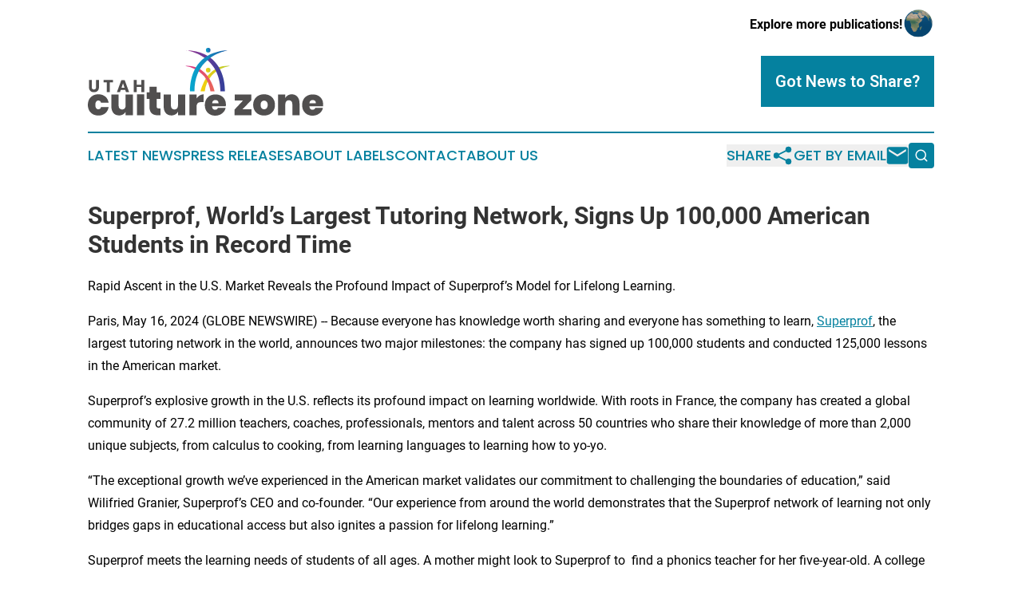

--- FILE ---
content_type: image/svg+xml
request_url: https://cdn.newsmatics.com/agp/sites/utahculturezone-logo-1.svg
body_size: 8420
content:
<?xml version="1.0" encoding="UTF-8" standalone="no"?>
<svg
   xmlns:dc="http://purl.org/dc/elements/1.1/"
   xmlns:cc="http://creativecommons.org/ns#"
   xmlns:rdf="http://www.w3.org/1999/02/22-rdf-syntax-ns#"
   xmlns:svg="http://www.w3.org/2000/svg"
   xmlns="http://www.w3.org/2000/svg"
   version="1.1"
   id="Layer_1"
   x="0px"
   y="0px"
   viewBox="0 0 295.14142 85"
   xml:space="preserve"
   width="295.14142"
   height="85"><metadata
   id="metadata89"><rdf:RDF><cc:Work
       rdf:about=""><dc:format>image/svg+xml</dc:format><dc:type
         rdf:resource="http://purl.org/dc/dcmitype/StillImage" /></cc:Work></rdf:RDF></metadata><defs
   id="defs87" />
<style
   type="text/css"
   id="style2">
	.st0{fill:url(#SVGID_1_);}
	.st1{fill:url(#SVGID_2_);}
	.st2{fill:url(#SVGID_3_);}
	.st3{fill:url(#SVGID_4_);}
	.st4{fill:url(#SVGID_5_);}
	.st5{fill:url(#SVGID_6_);}
	.st6{fill:#514F4F;}
</style>
<g
   id="g82"
   transform="translate(-50.4,-64.699998)">
	<g
   id="g46">
		<linearGradient
   id="SVGID_1_"
   gradientUnits="userSpaceOnUse"
   x1="191.6521"
   y1="103.3022"
   x2="228.6913"
   y2="103.3022">
			<stop
   offset="0"
   style="stop-color:#F6CF0B"
   id="stop4" />
			<stop
   offset="1"
   style="stop-color:#B7CC33"
   id="stop6" />
		</linearGradient>
		<path
   class="st0"
   d="m 228.7,87.4 c 0,0 -27.7,2.8 -31.7,31.9 h -5.3 c 0,0 6.8,-34 37,-31.9 z"
   id="path9"
   style="fill:url(#SVGID_1_)" />
		<linearGradient
   id="SVGID_2_"
   gradientUnits="userSpaceOnUse"
   x1="172.40691"
   y1="103.3022"
   x2="209.44611"
   y2="103.3022">
			<stop
   offset="0"
   style="stop-color:#D62F8A"
   id="stop11" />
			<stop
   offset="1"
   style="stop-color:#EA6858"
   id="stop13" />
		</linearGradient>
		<path
   class="st1"
   d="m 172.4,87.4 c 0,0 27.7,2.8 31.7,31.9 h 5.3 c 0,0 -6.8,-34 -37,-31.9 z"
   id="path16"
   style="fill:url(#SVGID_2_)" />
		<linearGradient
   id="SVGID_3_"
   gradientUnits="userSpaceOnUse"
   x1="173.4852"
   y1="93.472397"
   x2="222.2065"
   y2="93.472397">
			<stop
   offset="0"
   style="stop-color:#9B3795"
   id="stop18" />
			<stop
   offset="1"
   style="stop-color:#33409A"
   id="stop20" />
		</linearGradient>
		<path
   class="st2"
   d="m 173.5,67.6 c 0,0 43.1,5.3 43.1,51.7 h 5.6 c 0,0 3.2,-50 -48.7,-51.7 z"
   id="path23"
   style="fill:url(#SVGID_3_)" />
		<linearGradient
   id="SVGID_4_"
   gradientUnits="userSpaceOnUse"
   x1="178.51199"
   y1="93.472397"
   x2="227.2332"
   y2="93.472397">
			<stop
   offset="0"
   style="stop-color:#07A8CF"
   id="stop25" />
			<stop
   offset="1"
   style="stop-color:#215EA8"
   id="stop27" />
		</linearGradient>
		<path
   class="st3"
   d="m 227.2,67.6 c 0,0 -43.1,5.3 -43.1,51.7 h -5.6 c 0.1,0 -3.2,-50 48.7,-51.7 z"
   id="path30"
   style="fill:url(#SVGID_4_)" />
		<linearGradient
   id="SVGID_5_"
   gradientUnits="userSpaceOnUse"
   x1="198.3985"
   y1="67.633202"
   x2="204.1308"
   y2="67.633202">
			<stop
   offset="0"
   style="stop-color:#07A8CF"
   id="stop32" />
			<stop
   offset="1"
   style="stop-color:#215EA8"
   id="stop34" />
		</linearGradient>
		<circle
   class="st4"
   cx="201.3"
   cy="67.599998"
   r="2.9000001"
   id="circle37"
   style="fill:url(#SVGID_5_)" />
		<linearGradient
   id="SVGID_6_"
   gradientUnits="userSpaceOnUse"
   x1="198.3985"
   y1="92.634598"
   x2="204.1308"
   y2="92.634598">
			<stop
   offset="0"
   style="stop-color:#F6CF0B"
   id="stop39" />
			<stop
   offset="1"
   style="stop-color:#B7CC33"
   id="stop41" />
		</linearGradient>
		<circle
   class="st5"
   cx="201.3"
   cy="92.599998"
   r="2.9000001"
   id="circle44"
   style="fill:url(#SVGID_6_)" />
	</g>
	<g
   id="g56">
		<path
   class="st6"
   d="m 55.3,105 v 8.8 c 0,1 0.2,1.8 0.7,2.3 0.5,0.5 1.1,0.8 2,0.8 0.9,0 1.5,-0.3 2,-0.8 0.5,-0.5 0.7,-1.3 0.7,-2.3 V 105 h 3.7 v 8.8 c 0,1.4 -0.3,2.6 -0.8,3.6 -0.6,1 -1.3,1.7 -2.3,2.2 -1,0.5 -2.1,0.7 -3.3,0.7 -1.2,0 -2.3,-0.2 -3.2,-0.7 -0.9,-0.5 -1.7,-1.2 -2.2,-2.2 -0.5,-1 -0.8,-2.2 -0.8,-3.6 V 105 Z"
   id="path48" />
		<path
   class="st6"
   d="m 82,105 v 2.9 h -4.1 v 12.3 H 74.2 V 108 h -4.1 v -3 z"
   id="path50" />
		<path
   class="st6"
   d="m 97.3,117.5 h -5.7 l -0.9,2.8 h -3.9 l 5.6,-15.1 h 4.2 l 5.6,15.1 h -3.9 z m -0.9,-2.8 -1.9,-5.6 -1.9,5.6 z"
   id="path52" />
		<path
   class="st6"
   d="m 121.1,105 v 15.2 h -3.7 v -6.4 h -5.8 v 6.4 h -3.7 V 105 h 3.7 v 5.9 h 5.8 V 105 Z"
   id="path54" />
	</g>
	<g
   id="g80">
		<path
   class="st6"
   d="m 72.2,125.7 c 2.3,1.9 3.7,4.5 4.3,7.8 h -9.6 c -0.2,-0.9 -0.6,-1.6 -1.2,-2.1 -0.6,-0.5 -1.3,-0.7 -2.2,-0.7 -1.1,0 -2,0.5 -2.7,1.4 -0.7,0.9 -1,2.3 -1,4.1 0,1.8 0.3,3.2 1,4.1 0.7,0.9 1.6,1.4 2.7,1.4 0.9,0 1.6,-0.2 2.2,-0.7 0.6,-0.5 1,-1.2 1.2,-2.1 h 9.6 c -0.6,3.3 -2,5.9 -4.3,7.8 -2.3,1.9 -5.1,2.8 -8.5,2.8 -2.6,0 -4.9,-0.5 -6.9,-1.6 -2,-1.1 -3.5,-2.6 -4.7,-4.6 -1.1,-2 -1.7,-4.4 -1.7,-7.1 0,-2.7 0.6,-5.1 1.7,-7.1 1.1,-2 2.7,-3.5 4.7,-4.6 2,-1.1 4.3,-1.6 6.9,-1.6 3.4,0 6.2,1 8.5,2.8 z"
   id="path58" />
		<path
   class="st6"
   d="m 106.9,123.2 v 26 h -9.1 v -4.4 c -0.7,1.4 -1.8,2.5 -3.2,3.3 -1.4,0.8 -3.1,1.3 -5,1.3 -3,0 -5.4,-1 -7.1,-3 -1.7,-2 -2.6,-4.7 -2.6,-8.2 V 123.1 H 89 v 14 c 0,1.5 0.4,2.7 1.2,3.5 0.8,0.9 1.8,1.3 3.2,1.3 1.4,0 2.4,-0.4 3.2,-1.3 0.8,-0.9 1.2,-2.1 1.2,-3.7 v -13.8 h 9.1 z"
   id="path60" />
		<path
   class="st6"
   d="m 121.1,122.9 v 26.4 H 112 v -26.4 z"
   id="path62" />
		<path
   class="st6"
   d="m 141.6,140.6 v 8.6 h -3.8 c -3.2,0 -5.7,-0.9 -7.5,-2.6 -1.8,-1.7 -2.7,-4.6 -2.7,-8.7 v -9.1 h -3.3 v -8.4 h 3.3 v -7 h 9.1 v 7 h 4.7 v 8.4 h -4.7 v 9.3 c 0,0.9 0.2,1.5 0.5,1.9 0.4,0.4 1,0.6 1.8,0.6 z"
   id="path64" />
		<path
   class="st6"
   d="m 172.5,123.2 v 26 h -9.1 v -4.4 c -0.7,1.4 -1.8,2.5 -3.2,3.3 -1.4,0.8 -3.1,1.3 -5,1.3 -3,0 -5.4,-1 -7.1,-3 -1.7,-2 -2.6,-4.7 -2.6,-8.2 v -15.1 h 9.1 v 14 c 0,1.5 0.4,2.7 1.2,3.5 0.8,0.9 1.8,1.3 3.2,1.3 1.4,0 2.4,-0.4 3.2,-1.3 0.8,-0.9 1.2,-2.1 1.2,-3.7 v -13.8 h 9.1 z"
   id="path66" />
		<path
   class="st6"
   d="m 190.6,124.4 c 1.5,-0.9 3.2,-1.4 4.9,-1.4 v 9.7 h -2.6 c -2,0 -3.6,0.4 -4.6,1.2 -1,0.8 -1.5,2.2 -1.5,4.1 v 11.2 h -9.1 v -26 h 9.1 v 4.9 c 1,-1.5 2.2,-2.8 3.8,-3.7 z"
   id="path68" />
		<path
   class="st6"
   d="m 223.3,137.9 h -17.2 c 0.2,2.9 1.4,4.4 3.9,4.4 0.9,0 1.6,-0.2 2.2,-0.6 0.6,-0.4 1,-1 1.2,-1.7 h 9.7 c -0.3,1.8 -1.1,3.5 -2.3,4.9 -1.2,1.5 -2.7,2.6 -4.5,3.5 -1.8,0.8 -3.8,1.3 -5.9,1.3 -2.6,0 -4.9,-0.5 -6.9,-1.6 -2,-1.1 -3.5,-2.6 -4.7,-4.6 -1.1,-2 -1.7,-4.4 -1.7,-7.1 0,-2.7 0.6,-5.1 1.7,-7.1 1.1,-2 2.7,-3.5 4.7,-4.6 2,-1.1 4.3,-1.6 6.9,-1.6 2.6,0 4.9,0.5 6.9,1.6 2,1.1 3.5,2.6 4.6,4.5 1.1,1.9 1.6,4.2 1.6,6.8 0,0.4 0,1.1 -0.2,1.9 z m -10.1,-6.8 c -0.7,-0.7 -1.7,-1 -2.8,-1 -1.2,0 -2.2,0.3 -2.9,1 -0.8,0.7 -1.2,1.7 -1.3,3 h 8.1 c 0,-1.3 -0.4,-2.3 -1.1,-3 z"
   id="path70" />
		<path
   class="st6"
   d="m 244.3,141.7 h 11.4 v 7.6 h -21.4 v -7.2 l 10.6,-11.3 h -10.4 v -7.6 h 20.8 v 7.1 z"
   id="path72" />
		<path
   class="st6"
   d="m 278.4,124.5 c 2.1,1.1 3.7,2.6 4.8,4.6 1.2,2 1.8,4.4 1.8,7.1 0,2.7 -0.6,5.1 -1.8,7.1 -1.2,2 -2.8,3.6 -4.8,4.6 -2.1,1.1 -4.4,1.6 -7,1.6 -2.6,0 -4.9,-0.5 -7,-1.6 -2.1,-1.1 -3.7,-2.6 -4.9,-4.6 -1.2,-2 -1.8,-4.4 -1.8,-7.1 0,-2.7 0.6,-5.1 1.8,-7.1 1.2,-2 2.8,-3.5 4.9,-4.6 2.1,-1.1 4.4,-1.6 7,-1.6 2.7,0 5,0.6 7,1.6 z m -10.1,7.7 c -0.8,0.9 -1.3,2.3 -1.3,4 0,1.8 0.4,3.2 1.3,4.1 0.8,0.9 1.9,1.4 3.2,1.4 1.2,0 2.3,-0.5 3.1,-1.4 0.8,-0.9 1.3,-2.3 1.3,-4.1 0,-1.8 -0.4,-3.1 -1.3,-4 -0.8,-0.9 -1.9,-1.4 -3.1,-1.4 -1.3,0 -2.4,0.5 -3.2,1.4 z"
   id="path74" />
		<path
   class="st6"
   d="m 313.2,126 c 1.7,2 2.6,4.7 2.6,8.1 v 15.1 h -9 v -14 c 0,-1.5 -0.4,-2.7 -1.2,-3.5 -0.8,-0.9 -1.8,-1.3 -3.2,-1.3 -1.4,0 -2.4,0.4 -3.2,1.3 -0.8,0.9 -1.2,2.1 -1.2,3.6 v 13.8 h -9.1 v -26 h 9.1 v 4.4 c 0.7,-1.4 1.8,-2.5 3.2,-3.3 1.4,-0.8 3.1,-1.3 5,-1.3 2.9,0.1 5.3,1.1 7,3.1 z"
   id="path76" />
		<path
   class="st6"
   d="m 345.4,137.9 h -17.2 c 0.2,2.9 1.4,4.4 3.9,4.4 0.9,0 1.6,-0.2 2.2,-0.6 0.6,-0.4 1,-1 1.2,-1.7 h 9.6 c -0.3,1.8 -1.1,3.5 -2.3,4.9 -1.2,1.5 -2.7,2.6 -4.5,3.5 -1.8,0.8 -3.8,1.3 -5.9,1.3 -2.6,0 -4.9,-0.5 -6.9,-1.6 -2,-1.1 -3.5,-2.6 -4.7,-4.6 -1.1,-2 -1.7,-4.4 -1.7,-7.1 0,-2.7 0.6,-5.1 1.7,-7.1 1.1,-2 2.7,-3.5 4.7,-4.6 2,-1.1 4.3,-1.6 6.9,-1.6 2.6,0 4.9,0.5 6.9,1.6 2,1.1 3.5,2.6 4.6,4.5 1.1,1.9 1.6,4.2 1.6,6.8 0.1,0.4 0,1.1 -0.1,1.9 z m -10.2,-6.8 c -0.7,-0.7 -1.7,-1 -2.8,-1 -1.2,0 -2.2,0.3 -2.9,1 -0.8,0.7 -1.2,1.7 -1.3,3 h 8.1 c 0,-1.3 -0.3,-2.3 -1.1,-3 z"
   id="path78" />
	</g>
</g>
</svg>
